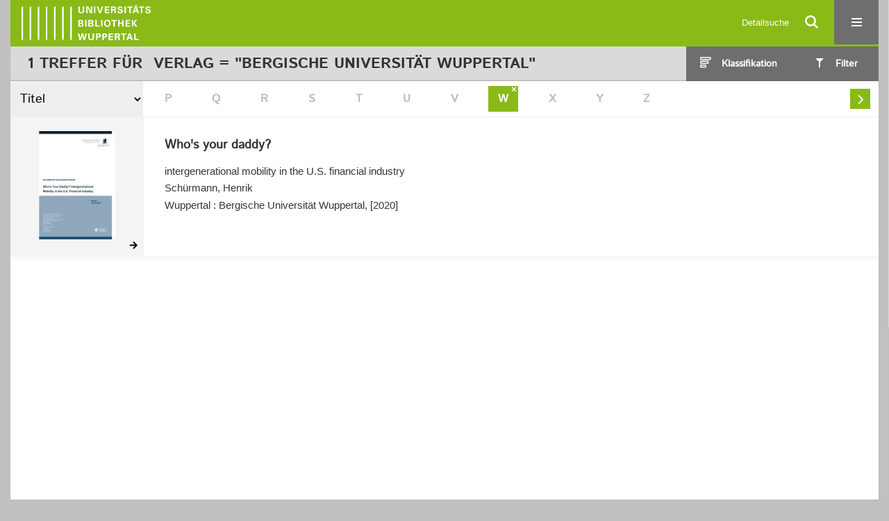

--- FILE ---
content_type: text/html;charset=utf-8
request_url: https://elekpub.bib.uni-wuppertal.de/ubwhsmig/search?facets=alpha.title1%3D%22w%22&query=(vl.printer-publisher%3D%22Bergische%20Universit%C3%A4t%20Wuppertal%22)%20and%20vl.domain%3Dubw%20sortBy%20dc.title%2Fasc&operation=searchRetrieve
body_size: 4910
content:
<!DOCTYPE html>
<html lang="de"><head><title>Hochschulschriften der UB Wuppertal (Migriert) / Suche Verlag = "Bergische Universit&#228;t Wuppertal" [1-1]</title><meta http-equiv="Content-Type" content="xml; charset=UTF-8"><meta name="viewport" content="width = device-width, initial-scale = 1"><meta name="description" content="Hochschulschriften der UB Wuppertal (Migriert)"><meta lang="de" content=""><link rel="shortcut icon" href="/ubwhsmig/domainimage/favicon.ico" type="image/x-icon"><link rel="alternate" type="application/rss+xml" title="Hochschulschriften der UB Wuppertal (Migriert)" href="/ubwhsmig/rss"><link type="text/css" href="/css/noah-balancer_front2.ubwhsmig_content.css?-2700058557995935340" rel="stylesheet"><script src="/thirdparty/jquery-3.6.0.min.js">&#160;</script><script defer src="/static/scripts/main.js">&#160;</script><script defer src="/static/scripts/common.js">&#160;</script><script defer src="/static/scripts/filterAlpha.js">&#160;</script><script defer src="/static/scripts/fulltext.js">&#160;</script><script>
MathJax = {
  tex: {
    
    inlineMath: [
		['$', '$'],['$$', '$$'],['\\(', '\\)']
		],
    displayMath: [
		['\\[', '\\]']
		]
  }
}</script><script defer src="https://cdn.jsdelivr.net/npm/mathjax@3.2.2/es5/tex-mml-chtml.min.js">&#160;</script><script type="text/javascript" src="/domainresource/static/scripts/custom.js">&#160;</script><script>
$(document).ready(function() {
  /* deactivate  for now  */
  var domainList = '.domainShowcase a.hfmdt'
  $(domainList).on('click', function(e) {
    e.preventDefault()
  })
  $(domainList).on('mouseenter', function() {
    $(this).css('cursor', 'default')
  })
})
</script></head><body style="" class="bd-guest   bd-flexLayout  bd-r-ubw bd-m-ubw bd-ubwhsmig bd-mandant bd-pubserv bd-search bd-portal bd-nav bd-portal-searchResult bd-nav-searchResult bd-search-searchResult bd-list-rows bd-listnav"><span style="display:none" id="meta"><var id="tree">&#160;<var id="timeout" value="3600" class=" sessionsys"> </var><var id="name" value="ubwhsmig" class=" domain"> </var><var id="relativeRootDomain" value="ubw" class=" domain"> </var><var id="pathinfo" value="/ubwhsmig/search" class=" request"> </var><var id="fulldata" value="false" class=" domain"> </var><var id="search-linkDetailedsearchScope" value="domain" class=" templating"> </var><var id="class" value="search" class=" request"> </var><var id="classtype" value="portal" class=" request"> </var><var id="tab" value="searchResult" class=" request"> </var><var id="id" value="" class=" request"> </var><var id="query" value='(vl.printer-publisher="Bergische Universit&#228;t Wuppertal") and vl.domain=ubw sortBy dc.title/asc' class=" request"> </var><var id="facets" value='alpha.title1="w"' class=" request"> </var><var id="leftColToggled" value="false" class=" session"> </var><var id="facetFilterToggled" value="false" class=" session"> </var><var id="topheight" value="162" class=" session"> </var><var id="bottomheight" value="81" class=" session"> </var><var id="bodywidth" value="1000" class=" session"> </var><var id="centercolwidth" value="1280" class=" session"> </var><var id="middlerowheight" value="456" class=" session"> </var><var id="numberOfThumbs" value="20" class=" session"> </var><var id="clientwidth" value="1000" class=" session"> </var><var id="fullScreen" value="false" class=" session"> </var><var id="staticWidth" value="false" class=" session"> </var><var id="rightcolwidth" value="0" class=" session"> </var><var id="leftcolwidth" value="0" class=" session"> </var><var id="zoomwidth" value="600" class=" session"> </var><var id="mode" value="w" class=" session"> </var><var id="initialized" value="true" class=" session"> </var><var id="sizes" value="128,1200,2000,0,1000,304,1504,504,800" class=" webcache"> </var><var id="availableZoomLevels" value="304,504,800,1000,1504,2000" class=" webcache"> </var><var id="js-toggleMobileNavi" value="None" class=" templating"> </var><var id="fullscreen-fullzoomOnly" value="false" class=" templating"> </var><var id="css-mobileMin" value="16384px" class=" templating"> </var><var id="tei-on" value="false" class=" templating"> </var><var id="search-alertIfEmpty" value="false" class=" templating"> </var><var id="search-quicksearchScope" value="domain" class=" templating"> </var><var id="search-toggleListMinStructs" value="1" class=" templating"> </var><var id="search-highlightingColor" value="00808066" class=" templating"> </var><var id="layout-wrapperMargins" value="body" class=" templating"> </var><var id="layout-useMiddleContentDIV" value="false" class=" templating"> </var><var id="layout-navPortAboveMiddleContentDIV" value="false" class=" templating"> </var><var id="navPort-align" value="center" class=" templating"> </var><var id="navPort-searchTheBookInit" value="closed" class=" templating"> </var><var id="navPath-pageviewStructureResize" value="css" class=" templating"> </var><var id="layout-useLayout" value="flexLayout" class=" templating"> </var><var id="listNavigation-keepToggleState" value="true" class=" templating"> </var><var id="fullscreen-mode" value="None" class=" templating"> </var><var id="groups" value="guest" class=" user"> </var></var><var id="client" value="browser">&#160;</var><var id="guest" value="true">&#160;</var><var class="layout" id="colleft" value="searchResult,">&#160;</var><var class="layout" id="colright" value="">&#160;</var></span><div id="custom-menu-layer" class="wiki wiki-layer custom-menu-layer wiki-custom-menu-layer customMenuLayer "><div>

   <span class="chooseLanguage langEls"><a class="uppercase sel"><abbr>de</abbr></a><a href="/action/changeLanguage?lang=en" class="uppercase "><abbr title="Sprache &#228;ndern: Englisch">en</abbr></a></span>

   <div class="ml-close">Schliessen</div>

<p><h1><a href="/search">Detailsuche</a></h1>
  <h1><a href="/wiki/libraries">Bibliotheken</a></h1>
  <h1><a href="/wiki/aboutNoah">Projekt</a></h1>
  
  <br>
  <br>
  <h2><a href="https://www.hbz-nrw.de/impressum">Impressum</a>
</h2> 
  <h2><a href="https://www.hbz-nrw.de/datenschutz">Datenschutz</a></h2> </p>
</div></div><div id="main" class="divmain "><div id="topParts" class=""><a class="screenreaders" href="#centerParts">zum Inhalt</a><header role="banner" class=""><div id="defaultTop" class="wiki wiki-top defaultTop wiki-defaultTop defaultTop "><div id="topProject">
   <a href="/ubw"><img class="mlogo" src="/ubwhsmig/domainimage/mlogo.png"></a>
</div> </div><div id="mobileTop" class="defaultTop"><div class="main"><div id="topLogo"><a href="/" title="HOME">&#160;</a></div><div id="topProject">
   <a href="/ubw"><img class="mlogo" src="/ubwhsmig/domainimage/mlogo.png"></a>
</div><div class="topLiner"><div class="vlsControl vl-mobile-top"><div class="searchbox totoggle"><form method="get" onsubmit='return alertIfEmpty("mobileQuicksearch")' name="searchBox" class="searchform" id="mobilequickSearchform" action="/ubwhsmig/search/quick"><a class="textlink  sel " id="searchexpert" href="/ubwhsmig/search"><span>Detailsuche</span></a><div id="mqs-wrap"><label class="screenreaders" for="mobileQuicksearch">Schnellsuche: </label><span class="button large edge slim flat noborder searchglass glassindic"><span style="display:none">&#160;</span></span><input type="text" id="mobileQuicksearch" name="query" class="quicksearch" style="" placeholder="In den Sammlungen suchen ..." value="" preset="" msg="Bitte mindestens einen Suchbegriff eingeben."></div><button type="submit" id="quicksearchSubmit" class=" button large edge slim flat noborder searchglass"><span class="hidden">OK</span></button></form></div><div title="Men&#252;" class="button custom-menu-layer top-toggler large flat noborder contents toggle leftParts"><span style="display: none;">&#160;</span></div></div></div></div></div></header></div><div id="middleParts" class=""><div id="centerParts" class="maincol "><main role="main" class=""><img alt="" style="position:absolute;left:-9999px" id="cInfo" width="0" height="0"><div class="listNavigation layer center " id="listNavigation"><a class="screenreaders" name="listNavigation">&#160;</a><nav role="navigation"><div id="facetDataMainheader"><h4 class="menuheader"><div id="fdmhead">Schlie&#223;en</div></h4></div><div class="listNavBox" id="facetData"><div class="menusection type" style=""><h4 class="menuheader menuheader-type" id=""><div>Dokumenttypen</div></h4><div class="menubox menubox menubox-type"><ul class="vl-nav nav"><li><a name="/ubwhsmig/search" href="?&amp;query=(vl.printer-publisher%3D%22Bergische%20Universit%C3%A4t%20Wuppertal%22)%20and%20vl.domain%3Dubw%20sortBy%20dc.title%2Fasc&amp;operation=searchRetrieve&amp;facets=alpha.title1%3D%22w%22%20and%20type%3D%22oaBook%22" rel="nofollow"><div class="checker">&#160;</div><span class="itemCount" style="float:right"><span>1</span><span class="screenreaders">Eintr&#228;ge f&#252;r </span></span><span class="item">Buch (Hochschulschrift)</span></a></li></ul></div></div><div class="menusection d100" style=""><h4 class="menuheader menuheader-d100" id=""><div>Zeitr&#228;ume</div></h4><div class="menubox menubox menubox-d100"><ul class="vl-nav nav"><li><a name="/ubwhsmig/search" href="?&amp;query=(vl.printer-publisher%3D%22Bergische%20Universit%C3%A4t%20Wuppertal%22)%20and%20vl.domain%3Dubw%20sortBy%20dc.title%2Fasc&amp;operation=searchRetrieve&amp;facets=alpha.title1%3D%22w%22%20and%20d100%3D%222000%22" rel="nofollow"><div class="checker">&#160;</div><span class="itemCount" style="float:right"><span>1</span><span class="screenreaders">Eintr&#228;ge f&#252;r </span></span><span class="item">2001-2100</span></a></li></ul></div></div><div class="menusection d10" style=""><h4 class="menuheader menuheader-d10" id=""><div>Zeitr&#228;ume</div></h4><div class="menubox menubox menubox-d10"><ul class="vl-nav nav"><li><a name="/ubwhsmig/search" href="?&amp;query=(vl.printer-publisher%3D%22Bergische%20Universit%C3%A4t%20Wuppertal%22)%20and%20vl.domain%3Dubw%20sortBy%20dc.title%2Fasc&amp;operation=searchRetrieve&amp;facets=alpha.title1%3D%22w%22%20and%20d10%3D%222010%22" rel="nofollow"><div class="checker">&#160;</div><span class="itemCount" style="float:right"><span>1</span><span class="screenreaders">Eintr&#228;ge f&#252;r </span></span><span class="item">2011-2020</span></a></li></ul></div></div><div class="menusection place" style=""><h4 class="menuheader menuheader-place" id=""><div>Orte</div></h4><div class="menubox menubox menubox-place"><ul class="vl-nav nav"><li><a name="/ubwhsmig/search" href="?&amp;query=(vl.printer-publisher%3D%22Bergische%20Universit%C3%A4t%20Wuppertal%22)%20and%20vl.domain%3Dubw%20sortBy%20dc.title%2Fasc&amp;operation=searchRetrieve&amp;facets=alpha.title1%3D%22w%22%20and%20place%3D%22Wuppertal%22" rel="nofollow"><div class="checker">&#160;</div><span class="itemCount" style="float:right"><span>1</span><span class="screenreaders">Eintr&#228;ge f&#252;r </span></span><span class="item">Wuppertal</span></a></li></ul></div></div><div class="menusection name" style=""><h4 class="menuheader menuheader-name" id=""><div>Autoren / Beteiligte</div></h4><div class="menubox menubox menubox-name"><ul class="vl-nav nav"><li><a name="/ubwhsmig/search" href="?&amp;query=(vl.printer-publisher%3D%22Bergische%20Universit%C3%A4t%20Wuppertal%22)%20and%20vl.domain%3Dubw%20sortBy%20dc.title%2Fasc&amp;operation=searchRetrieve&amp;facets=alpha.title1%3D%22w%22%20and%20name%3D%22Sch%C3%BCrmann%2C%20Henrik%22" rel="nofollow"><div class="checker">&#160;</div><span class="itemCount" style="float:right"><span>1</span><span class="screenreaders">Eintr&#228;ge f&#252;r </span></span><span class="item">Sch&#252;rmann, Henrik</span></a></li></ul></div></div><div class="menusection printer-publisher" style=""><h4 class="menuheader menuheader-printer-publisher" id=""><div>Verlag</div></h4><div class="menubox menubox menubox-printer-publisher"><ul class="vl-nav nav"><li><a name="/ubwhsmig/search" href="?&amp;query=(vl.printer-publisher%3D%22Bergische%20Universit%C3%A4t%20Wuppertal%22)%20and%20vl.domain%3Dubw%20sortBy%20dc.title%2Fasc&amp;operation=searchRetrieve&amp;facets=alpha.title1%3D%22w%22%20and%20printer-publisher%3D%22Bergische%20Universit%C3%A4t%20Wuppertal%22" rel="nofollow"><div class="checker">&#160;</div><span class="itemCount" style="float:right"><span>1</span><span class="screenreaders">Eintr&#228;ge f&#252;r </span></span><span class="item">Bergische Universit&#228;t Wuppertal</span></a></li></ul></div></div><div class="menusection language" style=""><h4 class="menuheader menuheader-language" id=""><div>Sprachen</div></h4><div class="menubox menubox menubox-language"><ul class="vl-nav nav"><li><a name="/ubwhsmig/search" href="?&amp;query=(vl.printer-publisher%3D%22Bergische%20Universit%C3%A4t%20Wuppertal%22)%20and%20vl.domain%3Dubw%20sortBy%20dc.title%2Fasc&amp;operation=searchRetrieve&amp;facets=alpha.title1%3D%22w%22%20and%20language%3D%22eng%22" rel="nofollow"><div class="checker">&#160;</div><span class="itemCount" style="float:right"><span>1</span><span class="screenreaders">Eintr&#228;ge f&#252;r </span></span><span class="item">Englisch</span></a></li></ul></div></div><div class="menusection domainGroup" style=""><h4 class="menuheader menuheader-domainGroup" id=""><div>Bibliotheken</div></h4><div class="menubox menubox menubox-domainGroup"><ul class="vl-nav nav"><li><a name="/ubwhsmig/search" href="?&amp;query=(vl.printer-publisher%3D%22Bergische%20Universit%C3%A4t%20Wuppertal%22)%20and%20vl.domain%3Dubw%20sortBy%20dc.title%2Fasc&amp;operation=searchRetrieve&amp;facets=alpha.title1%3D%22w%22%20and%20domainGroup%3D%22ubw%22" rel="nofollow"><div class="checker">&#160;</div><span class="itemCount" style="float:right"><span>1</span><span class="screenreaders">Eintr&#228;ge f&#252;r </span></span><span class="item">Sammlungen der UB Wuppertal</span></a></li></ul></div></div></div></nav></div><div class="headerNav "><a class="screenreaders" name="centerParts">&#160;</a><h1 class="mainheader titlesBar  " id="searchResHeader"><div class="headertext"><div><span><span class="titlecount">1</span> Treffer</span><span> f&#252;r </span><span class="searchterm"> Verlag = "Bergische Universit&#228;t Wuppertal"</span> </div></div><div class="list-view target toggle-cls rightCtrl vlsControl"><div class="button large flat noborder toggle icon-list-structure"><span>Klassifikation</span></div><div class="button large flat noborder toggled hidden icon-close"><span>Schliessen</span></div></div><div class="filterTitles rightCtrl vlsControl "><div class="button large flat noborder toggle"><span>Filter</span></div></div></h1><a class="screenreaders" href="#listNavigation">zu den Filteroptionen</a><div class="mbars"><div class="naviBar sort-alpha"><div class="select sortindexSelect"><div class="icon-sortList">&#160;</div><span class="drop2"><form><input type="hidden" name="operation" value="searchRetrieve"><select aria-labelledby="sortByDropdown-label" name="query" class="change by " id="sortByDropdown"><option value='(vl.printer-publisher="Bergische Universit&#228;t Wuppertal") and vl.domain=ubw sortBy relevance/desc'>Relevanz</option><option value='(vl.printer-publisher="Bergische Universit&#228;t Wuppertal") and vl.domain=ubw sortBy dc.title/asc' selected>Titel</option><option value='(vl.printer-publisher="Bergische Universit&#228;t Wuppertal") and vl.domain=ubw sortBy bib.personalName/asc'>Personen</option><option value='(vl.printer-publisher="Bergische Universit&#228;t Wuppertal") and vl.domain=ubw sortBy bib.originPlace/asc'>Ort</option><option value='(vl.printer-publisher="Bergische Universit&#228;t Wuppertal") and vl.domain=ubw sortBy dc.date/asc'>Jahr</option></select></form></span></div><nav class="filterAlpha fasOverlay"><ul id="alphas" class="alpha"><i class="shift prev disabled fa icon-chevron-left">&#160;</i><li><a class="empty">A</a></li><li><a class="empty">B</a></li><li><a class="empty">C</a></li><li><a class="empty">D</a></li><li><a class="empty">E</a></li><li><a class="empty">F</a></li><li><a class="empty">G</a></li><li><a class="empty">H</a></li><li><a class="empty">I</a></li><li><a class="empty">J</a></li><li><a class="empty">K</a></li><li><a class="empty">L</a></li><li><a class="empty">M</a></li><li><a class="empty">N</a></li><li><a class="empty">O</a></li><li><a class="empty">P</a></li><li><a class="empty">Q</a></li><li><a class="empty">R</a></li><li><a class="empty">S</a></li><li><a class="empty">T</a></li><li><a class="empty">U</a></li><li><a class="empty">V</a></li><li class=" active " title="Filter aufheben"><a href="/ubwhsmig/search?&amp;query=(vl.printer-publisher%3D%22Bergische%20Universit%C3%A4t%20Wuppertal%22)%20and%20vl.domain%3Dubw%20sortBy%20dc.title%2Fasc&amp;operation=searchRetrieve" class="active">W</a></li><li><a class="empty">X</a></li><li><a class="empty">Y</a></li><li><a class="empty">Z</a></li><i class="shift next actv fa icon-chevron-right">&#160;</i></ul></nav></div></div></div><div class="classification-list list-1" id="toggle-cls"><ul class="struct-list"><li><a href="/ubwhsmig/nav/index" class="">Alle Titel</a></li><li><a class="p-0 ancestor" href="/ubwhsmig/topic/titles/1077">Klassifikation (DDC)</a></li><li><a class="p-1" href="/ubwhsmig/topic/titles/60">Informatik, Informationswissenschaft, allgemeine Werke</a></li><li><a class="p-1" href="/ubwhsmig/topic/titles/154">Philosophie und Psychologie</a></li><li><a class="p-1" href="/ubwhsmig/topic/titles/254">Religion</a></li><li><a class="p-1" href="/ubwhsmig/topic/titles/353">Sozialwissenschaften</a></li><li><a class="p-1" href="/ubwhsmig/topic/titles/550">Naturwissenschaften und Mathematik</a></li><li><a class="p-1" href="/ubwhsmig/topic/titles/454">Sprache</a></li><li><a class="p-1" href="/ubwhsmig/topic/titles/758">K&#252;nste und Unterhaltung</a></li><li><a class="p-1" href="/ubwhsmig/topic/titles/972">Geschichte und Geografie</a></li><li><a class="p-1" href="/ubwhsmig/topic/titles/654">Technik, Medizin, angewandte Wissenschaften</a></li><li><a class="p-1" href="/ubwhsmig/topic/titles/863">Literatur</a></li></ul></div><ul id="searchResult" class="vls-list md-list csslayout rows  "><li><div class="csslayout mdlist-thumb thumb"><a class="thumb" href="/ubwhsmig/content/titleinfo/7352414"><img alt="Titelblatt" loading="lazy" class="transparency" src="/ubwhsmig/download/webcache/128/7352424" style="width:110px; height:156px"></a></div><div class="csslayout mdlist-info miniTitleinfo"><div class="bdata"><h3><a class="title" href="/ubwhsmig/content/titleinfo/7352414">Who's your daddy?</a></h3><div class="subTitle">intergenerational mobility in the U.S. financial industry</div><div class="author"><span class="role-Verfasser">Sch&#252;rmann, Henrik</span></div><div class="origin">Wuppertal : Bergische Universit&#228;t Wuppertal, [2020]</div></div></div><div class="mdinfo"><img title="Besitzende Institution: Sammlungen der UB Wuppertal" class="mlogo" src="/ubw/domainimage/mlogo.png"></div></li><li class="thumb-placeholder"><li class="pagingnav"></ul><var id="publicationID" value="" class="zoomfullScreen"> </var><var id="mdlistCols" value="false"> </var><var id="isFullzoom" value="false" class="zoomfullScreen"> </var><var id="employsPageview" value="false" class="pagetabs"> </var><var id="webcacheSizes" value="128,304,504,800,1000,1200,1504,2000"> </var><var id="navLastSearchUrl" value="/ubwhsmig/search?query=%28vl.printer-publisher%3D%22Bergische+Universit%C3%A4t+Wuppertal%22%29+and+vl.domain%3Dubw+sortBy+dc.title%2Fasc&amp;facets=alpha.title1%3D%22w%22&amp;operation=searchRetrieve"> </var></main></div></div><div id="bottomParts" class=""><footer role="contentinfo" class=""><div id="custom-footer" class="wiki wiki-bottom custom-footer wiki-custom-footer customFooter "><div class="top">
  
  <span class="fright">
    <a href="https://www.mkw.nrw/"><img src="/domainimage/ministerium.svg">
    </a>
  </span>
</div>

<div class="bottom">
 <div>
  <span class="fleft">
    <img src="/domainimage/noah.svg">
  </span>
  <span class="fright">
    <a href="https://www.hbz-nrw.de/impressum">Impressum</a>
    <a href="https://www.hbz-nrw.de/datenschutz">Datenschutz</a>
  </span>
 </div>
</div></div><div class="footerContent" id="footerContent"><span class="f-links-vls"><a id="footerLinkVLS" target="_blank" href="http://www.semantics.de/produkte/visual_library/">Visual Library Server 2026</a></span></div></footer></div></div></body></html>